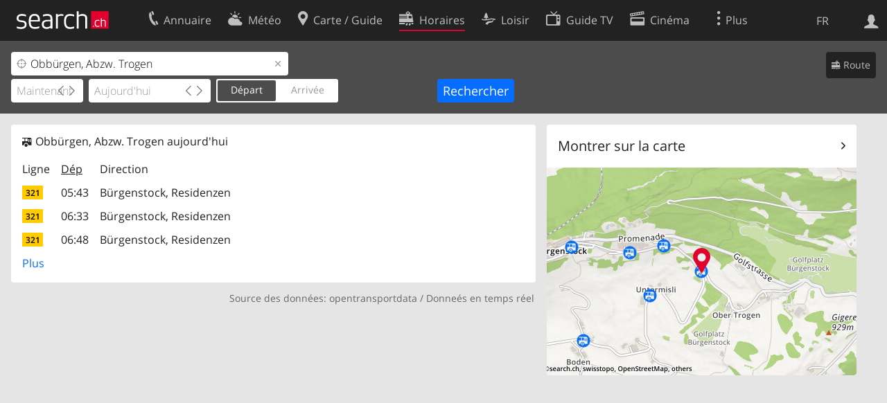

--- FILE ---
content_type: text/html; charset=utf-8
request_url: https://search.ch/horaire/Obb%C3%BCrgen,Abzw.Trogen.fr.html?time_type=depart
body_size: 5613
content:
<!DOCTYPE html>
<html lang="fr" class="no-js ua-os-mac">
<head><meta http-equiv="Content-Type" content="text/html; charset=utf-8">
<meta name="description" content="Tableau des arrêts: Obbürgen, Abzw. Trogen">
<link rel="shortcut icon" href="//search.ch/lib/favicon.ico?c=3">
<title>Tableau des arrêts: Obbürgen, Abzw. Trogen le Jeudi 22.01.2026 - search.ch</title>
<script>document.documentElement.className = document.documentElement.className.replace(/(^|\s)no-js(\s|$)/, '$1js$2');</script>
<link rel="stylesheet" href="//search.ch/lib/itjs/?files=fonts.css,searchlib.css,searchlib-full.css&amp;c=4aff6ba1d4">
<link rel="stylesheet" href="/horaire/itjs/?files=oev.css,jquery-ui.css,oev-full.css&amp;c=a39122d392">
<meta name="viewport" content="initial-scale=1.0, width=device-width, viewport-fit=cover">
<meta name="apple-mobile-web-app-title" content="Tableau des arrêts: Obbürgen, Abzw. Trogen le Jeudi 22.01.2026">
<meta name="theme-color" content="#000">
<meta name="google-adsense-account" content="ca-pub-3914417089986499">
<meta name="referrer" content="origin-when-cross-origin">
<link rel="apple-touch-icon-precomposed" href="//search.ch/lib/images/touch/oev.png">
<meta name="msapplication-TileImage" content="//search.ch/lib/images/touch/oev.png">
<meta name="msapplication-TileColor" content="#e4002c">
<link title="Horaire suisse" type="application/opensearchdescription+xml" rel="search" href="/horaire/opensearch.fr.xml">
<link rel="alternate" hreflang="x-default" title=" " href="https://search.ch/fahrplan/Obb%C3%BCrgen,Abzw.Trogen?time_type=depart">
<link rel="alternate" hreflang="fr" title="fr" href="https://search.ch/horaire/Obb%C3%BCrgen,Abzw.Trogen.fr.html?time_type=depart">
<link rel="alternate" hreflang="it" title="it" href="https://search.ch/orario/Obb%C3%BCrgen,Abzw.Trogen.it.html?time_type=depart">
<link rel="alternate" hreflang="en" title="en" href="https://search.ch/timetable/Obb%C3%BCrgen,Abzw.Trogen.en.html?time_type=depart">
<link rel="canonical" href="https://search.ch/horaire/Obb%C3%BCrgen,Abzw.Trogen.fr.html">
<script>window.dataLayer=[{"platform":"web","LoginType":"Visitor","Slot":"oev","PageType":"Content","PageLanguage":"fr"}];</script>
<script>window.kameleoonQueue = window.kameleoonQueue || [];</script>
<script src="https://hm236qt78z.kameleoon.io/kameleoon.js" async fetchpriority="high"></script>
</head>
<body class="sl-lang-fr ux-audit ua-os-mac ua-chrome sl-service-oev sl-service-oev-stopresult"><div style="position:absolute"><noscript><img class="audit" alt="" style="width:0; height:0; border:0; padding:0" src="//search.ch/audit/NCP/oev/fr/stopresult"></noscript><script>(new Image()).src = '//search.ch/audit/NCP/oev/fr/stopresult?d=' + Math.random()</script>
</div>
<div><img class="sl-printonly sl-logo-print" alt="search.ch" src="//search.ch/lib/images/search-logo-print.svg?c=ae4bf65605"><div class="sl-nav-container sl-screenonly"><div class="sl-nav"><div class="sl-nav-inner"><a href="//search.ch/index.fr.html" title="Page d'accueil"><div id="sl-logo" class="sl-logo left"></div>
</a><div class="sl-login-container sl-form" id="sl-profile-badge-container"><a class="sl-profile-badge" href="#sl-login" title="Connexion"><span class="sl-icon-monospace sl-icon-profile"></span></a></div>
<div id="sl-language-selector" class="sl-language-selector-desktop"><div class="sl-language-list"><a href="//search.ch/fahrplan/Obb%C3%BCrgen,Abzw.Trogen?time_type=depart" class="sl_state_link">DE</a><a href="//search.ch/horaire/Obb%C3%BCrgen,Abzw.Trogen.fr.html?time_type=depart" class="sl_state_link sl-is-active">FR</a><a href="//search.ch/orario/Obb%C3%BCrgen,Abzw.Trogen.it.html?time_type=depart" class="sl_state_link">IT</a><a href="//search.ch/timetable/Obb%C3%BCrgen,Abzw.Trogen.en.html?time_type=depart" class="sl_state_link">EN</a></div>
</div>
<ul class="sl-nav-items-container"><li class="sl-nav-item" data-moveable title="Annuaire suisse"><a id="sl-menu-link-tel" class="sl-menu-link sl-vertical-center" href="//search.ch/tel/index.fr.html"><span class="sl-icon-monospace sl-icon-service-tel"></span><span class="sl-menu-title">Annuaire</span></a></li><li class="sl-nav-item" data-moveable title=""><a id="sl-menu-link-meteo" class="sl-menu-link sl-vertical-center" href="//search.ch/meteo/index.fr.html"><span class="sl-icon-monospace sl-icon-service-meteo"></span><span class="sl-menu-title">Météo</span></a></li><li class="sl-nav-item" data-moveable title="Carte suisse et guide routier"><a id="sl-menu-link-map" class="sl-menu-link sl-vertical-center" href="//search.ch/map/index.fr.html"><span class="sl-icon-monospace sl-icon-service-map"></span><span class="sl-menu-title">Carte / Guide</span></a></li><li class="sl-nav-item sl-menu-active" data-moveable title="Horaires avec les transports publics"><a id="sl-menu-link-oev" class="sl-menu-link sl-vertical-center" href="//search.ch/horaire/index.fr.html"><span class="sl-icon-monospace sl-icon-service-oev"></span><span class="sl-menu-title">Horaires</span></a></li><li class="sl-nav-item" data-moveable title="Loisir"><a id="sl-menu-link-freizeit" class="sl-menu-link sl-vertical-center" href="//search.ch/loisir/index.fr.html"><span class="sl-icon-monospace sl-icon-service-freizeit"></span><span class="sl-menu-title">Loisir</span></a></li><li class="sl-nav-item" data-moveable title="Programme TV"><a id="sl-menu-link-tv" class="sl-menu-link sl-vertical-center" href="//search.ch/tv/index.fr.html"><span class="sl-icon-monospace sl-icon-service-tv"></span><span class="sl-menu-title">Guide TV</span></a></li><li class="sl-nav-item" data-moveable title="Actualité cinéma"><a id="sl-menu-link-kino" class="sl-menu-link sl-vertical-center" href="//search.ch/cine/index.fr.html"><span class="sl-icon-monospace sl-icon-service-kino"></span><span class="sl-menu-title">Cinéma</span></a></li><li class="sl-nav-item" data-moveable title="Rapport de neige pour plus de 200 stations de ski de Suisse"><a id="sl-menu-link-meteo/snow" class="sl-menu-link sl-vertical-center" href="//search.ch/meteo/snow.fr.html"><span class="sl-icon-monospace sl-icon-service-snow"></span><span class="sl-menu-title">Neige</span></a></li><li class="sl-nav-item" data-moveable title="Recherche du Web"><a id="sl-menu-link-web" class="sl-menu-link sl-vertical-center" href="//search.ch/web/index.fr.html"><span class="sl-icon-monospace sl-icon-service-web"></span><span class="sl-menu-title">Web</span></a></li><li class="sl-nav-item" data-moveable title=""><a id="sl-menu-link-app" class="sl-menu-link sl-vertical-center" href="//search.ch/app/index.fr.html"><span class="sl-icon-monospace sl-icon-service-app"></span><span class="sl-menu-title">Apps</span></a></li><li class="sl-nav-item"><a id="sl-more-link" class="sl-menu-link sl-vertical-center" href="#sl-flyout-menu"><span class="sl-icon-monospace sl-icon-more"></span><span class="sl-menu-title">Plus</span></a></li></ul>
<div id="sl-login" class="sl-login-container sl-form"><form method="post" action="//login.search.ch/login.fr.html"><ul class="sl-floatlist"><li class="sl-floatlist-newline spacer"><a class="sl-text-link" href="//login.search.ch/settings/services.fr.html?f=https%3A%2F%2Fsearch.ch%2Fhoraire%2FObb%25C3%25BCrgen,Abzw.Trogen.fr.html%3Ftime_type%3Ddepart"><span>Données personnelles »</span></a></li>
<li class="sl-floatlist-newline sl-readtext">Connexion:</li>
<li class="sl-login-input"><input type="text" placeholder="Nom d'utilisateur" name="LoginName" tabindex="1"><div class="sl-form-row-field-action-right sl-icon-clear" style="display:none"></div>
</li>
<li class="sl-login-input"><input type="password" placeholder="Mot de passe" name="Password" tabindex="1"><input type="hidden" name="Token" value="c3f0baeba8e41ed1db6525b83db4facd"><div class="sl-form-row-field-action-right sl-icon-clear" style="display:none"></div>
</li>
<li class="sl-floatlist-newline spacer"><input type="hidden" name="f" value="https://search.ch/horaire/Obb%C3%BCrgen,Abzw.Trogen.fr.html?time_type=depart"><input type="submit" class="" value="OK" tabindex="1"></li>
<li><a class="sl-text-link" href="//login.search.ch/register.fr.html?f=https%3A%2F%2Fsearch.ch%2Fhoraire%2FObb%25C3%25BCrgen,Abzw.Trogen.fr.html%3Ftime_type%3Ddepart"><span>Enregistrer</span></a></li>
<li class="sl-floatlist-newline spacer"><a class="sl-text-link" href="//login.search.ch/forgotpassword.fr.html?f=https%3A%2F%2Fsearch.ch%2Fhoraire%2FObb%25C3%25BCrgen,Abzw.Trogen.fr.html%3Ftime_type%3Ddepart"><span>Oublié le mot de passe</span></a></li>
<li class="sl-floatlist-newline sl-readtext">ou</li>
<li class="sl-floatlist-newline socialbutton"><a rel="nofollow" class="sl-sociallogin-localch sl-text-link sl-button" href="//login.search.ch/login/localch.fr.html?f=https%3A%2F%2Fsearch.ch%2Fhoraire%2FObb%25C3%25BCrgen,Abzw.Trogen.fr.html%3Ftime_type%3Ddepart&amp;mode=login&amp;nonce=1769054420ged9ea48ad268b40aaf6f8ad65b49b020g76e27fa7089ec39b0abae1fb6c5f45f4c8e8192756972f83e6a394c09297760egb133f9a3d5e2de1f7c4ceb3b43974108" data-state="{&quot;forward_url&quot;:&quot;https:\/\/search.ch\/horaire\/Obb%C3%BCrgen,Abzw.Trogen.fr.html?time_type=depart&quot;,&quot;mode&quot;:&quot;login&quot;}" data-nonce="1769054420ged9ea48ad268b40aaf6f8ad65b49b020g76e27fa7089ec39b0abae1fb6c5f45f4c8e8192756972f83e6a394c09297760egb133f9a3d5e2de1f7c4ceb3b43974108"><img class="sl-share-icon" src="//search.ch/lib/images/social/localch.svg?c=141c7389a2" alt=""><span>Connecter avec local.ch</span></a></li>
<li class="sl-floatlist-newline socialbutton"><a rel="nofollow" class="sl-sociallogin-apple sl-text-link sl-button" href="//login.search.ch/login/apple.fr.html?f=https%3A%2F%2Fsearch.ch%2Fhoraire%2FObb%25C3%25BCrgen,Abzw.Trogen.fr.html%3Ftime_type%3Ddepart&amp;mode=login&amp;nonce=1769054420ged9ea48ad268b40aaf6f8ad65b49b020g76e27fa7089ec39b0abae1fb6c5f45f4c8e8192756972f83e6a394c09297760egb133f9a3d5e2de1f7c4ceb3b43974108" data-state="{&quot;forward_url&quot;:&quot;https:\/\/search.ch\/horaire\/Obb%C3%BCrgen,Abzw.Trogen.fr.html?time_type=depart&quot;,&quot;mode&quot;:&quot;login&quot;}" data-nonce="1769054420ged9ea48ad268b40aaf6f8ad65b49b020g76e27fa7089ec39b0abae1fb6c5f45f4c8e8192756972f83e6a394c09297760egb133f9a3d5e2de1f7c4ceb3b43974108"><img class="sl-share-icon" src="//search.ch/lib/images/social/apple.svg?c=ef7e622b8b" alt=""><span>Connecter avec Apple</span></a></li>
<li class="sl-floatlist-newline socialbutton"><a rel="nofollow" class="sl-sociallogin-facebook sl-text-link sl-button" href="//login.search.ch/login/facebook.fr.html?f=https%3A%2F%2Fsearch.ch%2Fhoraire%2FObb%25C3%25BCrgen,Abzw.Trogen.fr.html%3Ftime_type%3Ddepart&amp;mode=login&amp;nonce=1769054420ged9ea48ad268b40aaf6f8ad65b49b020g76e27fa7089ec39b0abae1fb6c5f45f4c8e8192756972f83e6a394c09297760egb133f9a3d5e2de1f7c4ceb3b43974108" data-state="{&quot;forward_url&quot;:&quot;https:\/\/search.ch\/horaire\/Obb%C3%BCrgen,Abzw.Trogen.fr.html?time_type=depart&quot;,&quot;mode&quot;:&quot;login&quot;}" data-nonce="1769054420ged9ea48ad268b40aaf6f8ad65b49b020g76e27fa7089ec39b0abae1fb6c5f45f4c8e8192756972f83e6a394c09297760egb133f9a3d5e2de1f7c4ceb3b43974108"><img class="sl-share-icon" src="//search.ch/lib/images/social/facebook.svg?c=f912f2fa26" alt=""><span>Connecter avec Facebook</span></a></li>
<li class="sl-floatlist-newline socialbutton"><a rel="nofollow" class="sl-sociallogin-google sl-text-link sl-button" href="//login.search.ch/login/google.fr.html?f=https%3A%2F%2Fsearch.ch%2Fhoraire%2FObb%25C3%25BCrgen,Abzw.Trogen.fr.html%3Ftime_type%3Ddepart&amp;mode=login&amp;nonce=1769054420ged9ea48ad268b40aaf6f8ad65b49b020g76e27fa7089ec39b0abae1fb6c5f45f4c8e8192756972f83e6a394c09297760egb133f9a3d5e2de1f7c4ceb3b43974108" data-state="{&quot;forward_url&quot;:&quot;https:\/\/search.ch\/horaire\/Obb%C3%BCrgen,Abzw.Trogen.fr.html?time_type=depart&quot;,&quot;mode&quot;:&quot;login&quot;}" data-nonce="1769054420ged9ea48ad268b40aaf6f8ad65b49b020g76e27fa7089ec39b0abae1fb6c5f45f4c8e8192756972f83e6a394c09297760egb133f9a3d5e2de1f7c4ceb3b43974108"><img class="sl-share-icon" src="//search.ch/lib/images/social/google.svg?c=5ea4cb398a" alt=""><span>Connecter avec Google</span></a></li>
<li class="sl-floatlist-newline socialbutton"><a rel="nofollow" class="sl-sociallogin-linkedin sl-text-link sl-button" href="//login.search.ch/login/linkedin.fr.html?f=https%3A%2F%2Fsearch.ch%2Fhoraire%2FObb%25C3%25BCrgen,Abzw.Trogen.fr.html%3Ftime_type%3Ddepart&amp;mode=login&amp;nonce=1769054420ged9ea48ad268b40aaf6f8ad65b49b020g76e27fa7089ec39b0abae1fb6c5f45f4c8e8192756972f83e6a394c09297760egb133f9a3d5e2de1f7c4ceb3b43974108" data-state="{&quot;forward_url&quot;:&quot;https:\/\/search.ch\/horaire\/Obb%C3%BCrgen,Abzw.Trogen.fr.html?time_type=depart&quot;,&quot;mode&quot;:&quot;login&quot;}" data-nonce="1769054420ged9ea48ad268b40aaf6f8ad65b49b020g76e27fa7089ec39b0abae1fb6c5f45f4c8e8192756972f83e6a394c09297760egb133f9a3d5e2de1f7c4ceb3b43974108"><img class="sl-share-icon" src="//search.ch/lib/images/social/linkedin.svg?c=c1b8d81f93" alt=""><span>Connecter avec LinkedIn</span></a></li>
<li class="sl-floatlist-newline sl-readtext sl-smaller">Veuillez noter que notre nouvelle déclaration relative à la <a href="//search.ch/privacy.fr.html">protection des données</a> ainsi que nos <a href="//search.ch/terms.fr.html">conditions d'utilisation</a> modifiées sont applicables.</li>
</ul>
</form>
</div>
</div>
</div>
<div id="sl-service-form-container" class="sl-screenonly"><form class="oev-departure-form oev-autocomplete" action="/horaire/stop.fr.html"><div class="oev-forms"><div class="sl-route-form"><div class="sl-form-row oev-departure-field"><div class="sl-form-row-field"><input class="sl-form-row-field-action-both" id="stop" name="stop" value="Obbürgen, Abzw. Trogen" type="text" placeholder="Arrêt" tabindex="1"><div class="sl-form-row-field-action-left sl-icon-position"></div>
<div class="sl-form-row-field-action-right sl-icon-clear" style="display:none"></div>
</div>
<div style="clear:both"></div>
</div>
</div>
<div class="sl-form-row sl-datemode-form-row"><div class="sl-form-row-field"><div id="oev-time" class="sl-time"><input class="sl-time-input sl-field-optional" name="time" value="" placeholder="Maintenant" type="text" tabindex="1"><div class="sl-form-row-field-action-prevnext"><a class="prev" href="#"><span class="sl-icon-left"></span></a><a class="next" href="#"><span class="sl-icon-right"></span></a></div>
</div>
</div>
<div class="sl-form-row-field"><div id="oev-date" class="sl-date"><input type="text" class="sl-date-input sl-field-optional" name="date" data-mindate="January 22, 2026 00:00:00" data-maxdate="December 12, 2026 00:00:00" value="" placeholder="Aujourd'hui" tabindex="1"><div class="sl-form-row-field-action-prevnext"><a class="prev" href="#"><span class="sl-icon-left"></span></a><a class="next" href="#"><span class="sl-icon-right"></span></a></div>
</div>
</div>
<div class="sl-toggle oev-mode-toggle"><div class="sl-toggle-thumb" style="width:50%; left:0%"></div>
<div data-id="a" data-value="depart" style="left:0%; width:50%" class="sl-toggle-option sl-toggle-a sl-is-on"><a onclick="return false" tabindex="1" href="/horaire/Obb%C3%BCrgen,Abzw.Trogen.fr.html?time_type=depart">Départ</a></div>
<div data-id="b" data-value="arrival" style="left:50%; width:50%" class="sl-toggle-option sl-toggle-b"><a onclick="return false" tabindex="1" href="/horaire/Obb%C3%BCrgen,Abzw.Trogen.fr.html?time_type=arrival">Arrivée</a></div>
<input type="hidden" name="time_type" value="depart"></div>
<input type="submit" value="Rechercher" tabindex="1"></div>
</div>
<div class="oev-form-toggle"><a class="sl-button" href="/horaire/Obb%C3%BCrgen,Abzw.Trogen...fr.html"><span class="sl-icon-service-oev">&nbsp;Route</span></a></div>
<div style="clear:both"></div>
</form>
</div>
</div>
<div class="sl-tribune-ad ad-block" style="display: none"></div>
<div class="sl-content sl-cards-container"><div class="sl-col sl-col-5 sl-col-4-medium"><section class="sl-card"><div class="sl-card-inner"><header><div class="sl-icon-type-bus">Obbürgen, Abzw. Trogen aujourd'hui</div>
</header>
<div class="sl-card-body"><table class="oev-departures sl-sortable"><thead><tr><th>Ligne</th>
<th class="sort-asc">Dép</th>
<th>Direction</th>
</tr>
</thead>
<tbody><tr data-sortkey="1"><td class="oev-departures-mode"><a href="//search.ch/horaire/trip/T2026_632100_000801_001_161a7a2_0/T2026_632101_000801_001_8e747c8_0.fr.html?time=05.43&amp;date=22.01.2026&amp;in=obbuergen,abzw.trogen" rel="nofollow"><span class="sl-speakonly">Car postal</span><svg xmlns="http://www.w3.org/2000/svg" class="oev-mode"><g><title>Car postal 321</title>
<rect fill="#ffcc00" x="-5%" y="-5%" width="105%" height="105%"> </rect>
<text fill="#000" x="50%" y="50%" dy="0.375em" text-anchor="middle">321</text>
</g>
</svg>
</a></td>
<td class="oev-departures-time" data-sortkey="1769056980_"><a href="//search.ch/horaire/trip/T2026_632100_000801_001_161a7a2_0/T2026_632101_000801_001_8e747c8_0.fr.html?time=05.43&amp;date=22.01.2026&amp;in=obbuergen,abzw.trogen" rel="nofollow">05:43</a></td>
<td>Bürgenstock, Residenzen</td>
</tr>
<tr data-sortkey="1"><td class="oev-departures-mode"><a href="//search.ch/horaire/trip/T2026_632102_000801_001_730facd_0/T2026_632103_000801_001_eab968f_0.fr.html?time=06.33&amp;date=22.01.2026&amp;in=obbuergen,abzw.trogen" rel="nofollow"><span class="sl-speakonly">Car postal</span><svg xmlns="http://www.w3.org/2000/svg" class="oev-mode"><g><title>Car postal 321</title>
<rect fill="#ffcc00" x="-5%" y="-5%" width="105%" height="105%"> </rect>
<text fill="#000" x="50%" y="50%" dy="0.375em" text-anchor="middle">321</text>
</g>
</svg>
</a></td>
<td class="oev-departures-time" data-sortkey="1769059980_"><a href="//search.ch/horaire/trip/T2026_632102_000801_001_730facd_0/T2026_632103_000801_001_eab968f_0.fr.html?time=06.33&amp;date=22.01.2026&amp;in=obbuergen,abzw.trogen" rel="nofollow">06:33</a></td>
<td>Bürgenstock, Residenzen</td>
</tr>
<tr data-sortkey="1"><td class="oev-departures-mode"><a href="//search.ch/horaire/trip/T2026_632102_000801_001_730facd_0/T2026_632103_000801_001_eab968f_0.fr.html?time=06.48&amp;date=22.01.2026&amp;in=obbuergen,abzw.trogen" rel="nofollow"><span class="sl-speakonly">Car postal</span><svg xmlns="http://www.w3.org/2000/svg" class="oev-mode"><g><title>Car postal 321</title>
<rect fill="#ffcc00" x="-5%" y="-5%" width="105%" height="105%"> </rect>
<text fill="#000" x="50%" y="50%" dy="0.375em" text-anchor="middle">321</text>
</g>
</svg>
</a></td>
<td class="oev-departures-time" data-sortkey="1769060880_"><a href="//search.ch/horaire/trip/T2026_632102_000801_001_730facd_0/T2026_632103_000801_001_eab968f_0.fr.html?time=06.48&amp;date=22.01.2026&amp;in=obbuergen,abzw.trogen" rel="nofollow">06:48</a></td>
<td>Bürgenstock, Residenzen</td>
</tr>
<tr data-sortkey="2"><td colspan="3"><a class="oev-morelink" href="//search.ch/horaire/Obb%C3%BCrgen,Abzw.Trogen.fr.html?show_all=1&amp;time_type=depart">Plus</a></td>
</tr>
</tbody>
</table>
</div>
</div>
</section>
<div class="oev-data-source sl-hiddenlink">Source des données: <a href="https://opentransportdata.swiss/fr/">opentransportdata</a> / <a href="/horaire/realtime_companies.fr.html">Donneés en temps réel</a></div>
</div>
<div class="sl-col sl-col-3 sl-col-4-medium"><section class="sl-card"><div class="sl-card-inner"><header class="sl-card-header-with-link"><h2 class="sl-card-header-title"><a class="sl-icon-card-go" href="//search.ch/map/Obb%C3%BCrgen,Abzw.Trogen-Arr%C3%AAt">Montrer sur la carte</a></h2>
</header>
<a href="//search.ch/map/Obb%C3%BCrgen,Abzw.Trogen-Arr%C3%AAt"><div class="sl-map-card-container"><img alt="Obbürgen, Abzw. Trogen" src="//search.ch/map/chmap.jpg?layer=sym,fg,pois,copy,marker&amp;zd=4&amp;base=Obb%C3%BCrgen,+Abzw.+Trogen+Arr%C3%AAt&amp;pixelratio=2&amp;poi=zug,haltestelle,bergbahn&amp;w=460&amp;h=300"></div>
</a></div>
</section>
</div>
<div style="clear:both"></div>
</div>
<div class="sl-footer"><div class="sl-flyout-menu" id="sl-flyout-menu"><div class="sl-more-column"><ul id="sl-more-links-list" class="sl-more-links-list"></ul>
</div>
<div class="sl-footer-column"><ul class="sl-footer-link-list"><li><a href="//www.localsearch.ch/fr/votre-inscription">Votre inscription</a></li>
<li><a href="https://cc.localsearch.ch/?language=fr">Centre clients</a></li>
<li><a href="//search.ch/about.fr.html">Mentions Légales</a></li>
<li><a href="//search.ch/contact.fr.html?s=oev">Contact</a></li>
<li><a href="//search.ch/terms.fr.html">Conditions d’utilisation</a></li>
<li><a href="//search.ch/privacy.fr.html">Protection des données</a></li>
<li><a href="//search.ch/cookiepolicy.fr.html">Politique en matière de cookies</a></li>
<li><a href="javascript:Optanon.ToggleInfoDisplay()">Préférences de cookies</a></li>
<li><a href="//api.search.ch/index.fr.html">Développeurs</a></li>
</ul>
</div>
</div>
</div>
</div>
<script>window.trace += "e";; var env = {"stoponly":1,"T":{"oev_delete_confirm":"Voulez-vous vraiment supprimer cette entrée?","sl_current_location":"Emplacement actuel","sl_locateme_denied":"Vous ne nous avez pas autorisé à retrouver votre emplacement actuel.","sl_locateme_error":"Impossible de déterminer l'emplacement actuel.","sl_locateme_retry":"Réinitialiser ma position","sl_share_page":"Partager la page"},"oev_completion_url":"\/horaire\/api\/completion.fr.json","history_stops":[{"type":"bus","label":"Obbürgen, Abzw. Trogen","fav":1}],"max_vias":6,"audit_url":"\/\/search.ch\/audit\/CP\/oev\/fr\/stopresult","lang":"fr","lib_url":"\/\/search.ch\/lib\/","page":"stopresult","bench":1,"servertype":"live","services_onedomain":["app","freizeit","freizeit","loisir","libero","leisure","kino","kino","cine","cine","kino","map","maps","route","velo","bici","bike","fahrrad","meteo","oev","fahrplan","horaire","orario","timetable","route","snow","tel","tv","web","lib","mapgen","portal","routebackend","test","alarm","billy","clips","dofta","envis","hulda","inbyn","jubla","kura","norbo","oxel","pugg","qvart","rusig","trotsig","uldum","vaken","wilse","xaxig","yucca","zita","akut","boren","charm","dimma","devel","twin"],"service_path":"horaire","ua":{"os":"mac","osversion":"10.15.7","apptype":false,"appversion":0,"full":true},"post":0};; new Image().src = "//search.ch/lib/sizes.gif?w=" + window.innerWidth + "&h=" + window.innerHeight + "&r=" + (window.devicePixelRatio ? window.devicePixelRatio : 1) + "&f=" + window.getComputedStyle(document.querySelector("html")).getPropertyValue("font-size"); window.onerror = function (errmsg, file, line, column, errorObj) {
	var stack = errorObj && errorObj.stack ? errorObj.stack : "";
	var errstr = typeof errmsg !== 'string' ? 'event keys:' + Object.keys(errmsg).join() : errmsg;
	var el = document.activeElement;
	var typing = el && (el.tagName.toLowerCase() == 'input' && el.type == 'text' || el.tagName.toLowerCase() == 'textarea');
	if (!typing && !window.sl_noretry && errstr.match(/SyntaxError/) && !window.location.href.match(/retry=/) && !env.post)
		window.location.replace(window.location.href + (window.location.search ? "&retry=2" : "?retry=2"))
	else if (!window.sl_errurl)
		window.sl_errurl = (new Image()).src = ("/horaire/itjs/error.gif?errmsg=" + encodeURIComponent(errstr) + "&file=" + encodeURIComponent(file) + "&line=" + line + "&column=" + column + "&trace=" + window.trace.substr(9) + "&gotjs=" + encodeURIComponent(window.it_gotjs) + '&stack=' + encodeURIComponent(stack)).substr(0, 3900);
	
}
window.trace += "E";</script>
<script src="/horaire/itjs/?files=jquerybuild.js%3Fui%3Dwidget-position-autocomplete-datepicker%26lang%3Dfr,sl_core.js,sl.js,nav-full.js,service-form.js,geo.js,overlay.js,sl_sortable.js,sl_state.js,sl_autocomplete.js,sl_datetime-full.js,oev.js,oev-full.js&amp;c=e8839e1957"></script>
<script>window.trace += "l";
			
			if (!("$" in window) && !window.location.href.match(/retry=/) && !env.post)
				window.location.replace(window.location.href + (window.location.search ? "&retry=1" : "?retry=1"));
			else
			$(document).ready(function () {
				window.sl_noretry = 1;
				$(document).on("click",".sl-banner .sl-icon-close", function() {
					$(this).closest(".sl-banner").animate({ height:0, padding:0 }, { duration:100, complete: function () { $(this).remove(); } })
						.find(".sl_bv").each(function() { new Image().src = "//search.ch/lib/images/0.gif?r=" + Math.random() + "&banner_close=" + this.id})
				});
				if ($(window).height() < 900 || $(window).width() < 1000)
					$(".sl-banner .sl-card-body, .sl-banner-brandingday").each(function() {
						var img = $(this).find("#embedad0,iframe,img");
						var imgwidth = img.width();
						var imgheight = img.height();
						var scale = 0;
						var origin = "top";
						if (imgwidth > $(window).width())
						{
							scale = ($(window).width() - 28) / imgwidth;
							origin = "top left";
						}
						if (scale)
						{
							var h = $(this).height() * scale;
							$(this).css({ "transform-origin":origin, transform:"scale(" + scale + ")", height:h + 10 });	// 2*5 pixel padding => + 10
							if ($(this).is("td"))
								$(this).closest("table").height(h).find("tr,td,td div").height(h);
						}
					});;search_state_init();
});window.trace += "L";</script>
</body>
</html>
